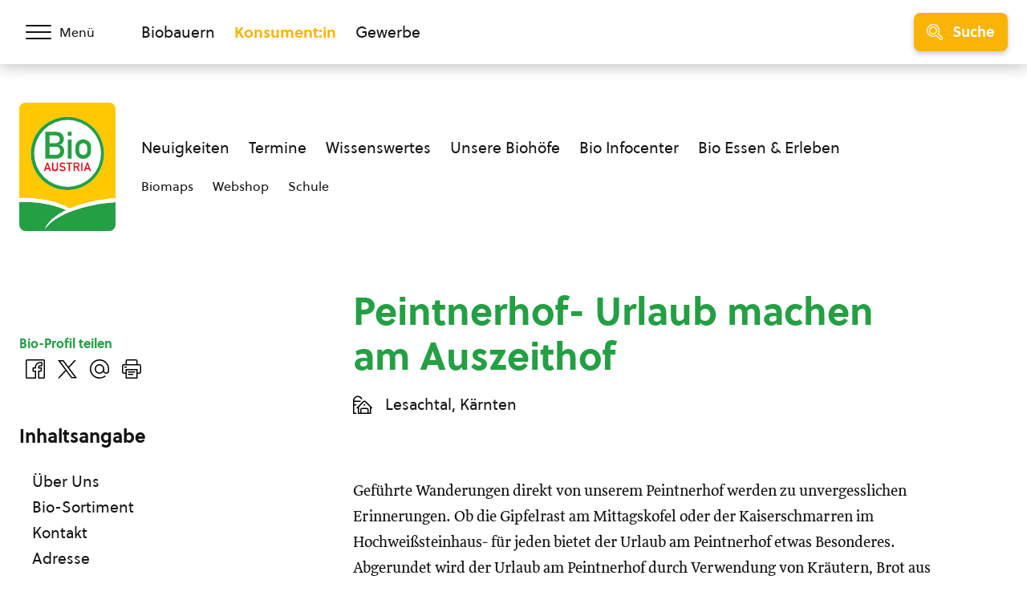

--- FILE ---
content_type: text/html; charset=UTF-8
request_url: https://staging.bio-austria.at/biobauer/biohof-peintner/
body_size: 17841
content:
<!DOCTYPE html>
<html class="no-js" lang="de-DE">
<head>
    <meta charset="UTF-8">
    <meta name="viewport" content="width=device-width, initial-scale=1, maximum-scale=1" >
    <link rel="profile" href="https://gmpg.org/xfn/11">
    <title>Peintnerhof- Urlaub machen am Auszeithof &#8211; BIO AUSTRIA</title>
<meta name='robots' content='noindex, nofollow' />
	<style>img:is([sizes="auto" i], [sizes^="auto," i]) { contain-intrinsic-size: 3000px 1500px }</style>
	<link rel="preload" href="https://staging.bio-austria.at/app/themes/bioaustria/dist/fonts/Soleil-Regular.woff2" as="font" type="font/woff2" crossorigin>
<link rel="alternate" type="application/rss+xml" title="BIO AUSTRIA &raquo; Feed" href="https://staging.bio-austria.at/feed/" />
<link rel="alternate" type="text/calendar" title="BIO AUSTRIA &raquo; iCal Feed" href="https://staging.bio-austria.at/events/?ical=1" />
<link rel="icon" href="/app/themes/bioaustria/dist/favicon/favicon.ico" sizes="any"><link rel="icon" href="/app/themes/bioaustria/dist/favicon/icon.svg" type="image/svg+xml"><link rel="apple-touch-icon" href="/app/themes/bioaustria/dist/favicon/apple-touch-icon.png"><link rel="manifest" href="/app/themes/bioaustria/dist/favicon/manifest.json" crossOrigin="use-credentials"><style id='safe-svg-svg-icon-style-inline-css' type='text/css'>
.safe-svg-cover{text-align:center}.safe-svg-cover .safe-svg-inside{display:inline-block;max-width:100%}.safe-svg-cover svg{fill:currentColor;height:100%;max-height:100%;max-width:100%;width:100%}

</style>
<link data-minify="1" rel='stylesheet' id='eeb-css-frontend-css' href='https://staging.bio-austria.at/app/cache/min/1/app/plugins/email-encoder-bundle/assets/css/style.css?ver=1768227975' type='text/css' media='all' />
<link rel='stylesheet' id='search-filter-plugin-styles-css' href='https://staging.bio-austria.at/app/plugins/search-filter-pro/public/assets/css/search-filter.min.css?ver=2.5.21' type='text/css' media='all' />
<link data-minify="1" rel='stylesheet' id='wp-members-css' href='https://staging.bio-austria.at/app/cache/min/1/app/plugins/wp-members/assets/css/forms/generic-no-float.css?ver=1762879411' type='text/css' media='all' />
<link data-minify="1" rel='stylesheet' id='woda-main-css' href='https://staging.bio-austria.at/app/cache/min/1/app/themes/bioaustria/dist/css/main-BB1f63xB.css?ver=1768227975' type='text/css' media='all' />
<link data-minify="1" rel='stylesheet' id='woda-print-css' href='https://staging.bio-austria.at/app/cache/min/1/app/themes/bioaustria/dist/css/print-DRNN1xWj.css?ver=1762879411' type='text/css' media='all' />
<style id='rocket-lazyload-inline-css' type='text/css'>
.rll-youtube-player{position:relative;padding-bottom:56.23%;height:0;overflow:hidden;max-width:100%;}.rll-youtube-player:focus-within{outline: 2px solid currentColor;outline-offset: 5px;}.rll-youtube-player iframe{position:absolute;top:0;left:0;width:100%;height:100%;z-index:100;background:0 0}.rll-youtube-player img{bottom:0;display:block;left:0;margin:auto;max-width:100%;width:100%;position:absolute;right:0;top:0;border:none;height:auto;-webkit-transition:.4s all;-moz-transition:.4s all;transition:.4s all}.rll-youtube-player img:hover{-webkit-filter:brightness(75%)}.rll-youtube-player .play{height:100%;width:100%;left:0;top:0;position:absolute;background:url(https://staging.bio-austria.at/app/plugins/wp-rocket/assets/img/youtube.png) no-repeat center;background-color: transparent !important;cursor:pointer;border:none;}.wp-embed-responsive .wp-has-aspect-ratio .rll-youtube-player{position:absolute;padding-bottom:0;width:100%;height:100%;top:0;bottom:0;left:0;right:0}
</style>
<script type="text/javascript" src="https://staging.bio-austria.at/wp/wp-includes/js/jquery/jquery.js?ver=3.7.1" id="jquery-core-js"></script>
<script type="text/javascript" src="https://staging.bio-austria.at/wp/wp-includes/js/jquery/jquery-migrate.js?ver=3.4.1" id="jquery-migrate-js"></script>
<script type="text/javascript" src="https://staging.bio-austria.at/app/plugins/email-encoder-bundle/assets/js/custom.js?ver=2c542c9989f589cd5318f5cef6a9ecd7" id="eeb-js-frontend-js"></script>
<script type="text/javascript" id="search-filter-plugin-build-js-extra">
/* <![CDATA[ */
var SF_LDATA = {"ajax_url":"https:\/\/staging.bio-austria.at\/wp\/wp-admin\/admin-ajax.php","home_url":"https:\/\/staging.bio-austria.at\/","extensions":[]};
/* ]]> */
</script>
<script type="text/javascript" src="https://staging.bio-austria.at/app/plugins/search-filter-pro/public/assets/js/search-filter-build.min.js?ver=2.5.21" id="search-filter-plugin-build-js"></script>
<script type="text/javascript" src="https://staging.bio-austria.at/app/plugins/search-filter-pro/public/assets/js/chosen.jquery.min.js?ver=2.5.21" id="search-filter-plugin-chosen-js"></script>
<link rel="https://api.w.org/" href="https://staging.bio-austria.at/wp-json/" /><link rel="alternate" title="JSON" type="application/json" href="https://staging.bio-austria.at/wp-json/wp/v2/acm_profile/148512" /><link rel="EditURI" type="application/rsd+xml" title="RSD" href="https://staging.bio-austria.at/wp/xmlrpc.php?rsd" />
<meta name="generator" content="WordPress 6.7.4" />
<link rel="canonical" href="https://staging.bio-austria.at/biobauer/biohof-peintner/" />
<link rel='shortlink' href='https://staging.bio-austria.at/?p=148512' />
<link rel="alternate" title="oEmbed (JSON)" type="application/json+oembed" href="https://staging.bio-austria.at/wp-json/oembed/1.0/embed?url=https%3A%2F%2Fstaging.bio-austria.at%2Fbiobauer%2Fbiohof-peintner%2F" />
<link rel="alternate" title="oEmbed (XML)" type="text/xml+oembed" href="https://staging.bio-austria.at/wp-json/oembed/1.0/embed?url=https%3A%2F%2Fstaging.bio-austria.at%2Fbiobauer%2Fbiohof-peintner%2F&#038;format=xml" />
<meta name="tec-api-version" content="v1"><meta name="tec-api-origin" content="https://staging.bio-austria.at"><link rel="alternate" href="https://staging.bio-austria.at/wp-json/tribe/events/v1/" /><style>@font-face{font-family:'Arsilon';src:url("https://staging.bio-austria.at/app/themes/bioaustria/dist/fonts/Arsilon.woff2")format("woff2"),url("https://staging.bio-austria.at/app/themes/bioaustria/dist/fonts/Arsilon.woff")format("woff");font-weight:400;font-display:swap;}
@font-face{font-family:'Sirba';src:url("https://staging.bio-austria.at/app/themes/bioaustria/dist/fonts/Sirba-Black.woff2")format("woff2"),url("https://staging.bio-austria.at/app/themes/bioaustria/dist/fonts/Sirba-Black.woff")format("woff");font-weight:900;font-display:swap;}
@font-face{font-family:'Sirba';src:url("https://staging.bio-austria.at/app/themes/bioaustria/dist/fonts/Sirba-Bold.woff2")format("woff2"),url("https://staging.bio-austria.at/app/themes/bioaustria/dist/fonts/Sirba-Bold.woff")format("woff");font-weight:700;font-display:swap;}
@font-face{font-family:'Sirba';src:url("https://staging.bio-austria.at/app/themes/bioaustria/dist/fonts/Sirba-Italic.woff2")format("woff2"),url("https://staging.bio-austria.at/app/themes/bioaustria/dist/fonts/Sirba-Italic.woff")format("woff");font-weight:400;font-style:italic;font-display:swap;}
@font-face{font-family:'Sirba';src:url("https://staging.bio-austria.at/app/themes/bioaustria/dist/fonts/Sirba-Regular.woff2")format("woff2"),url("https://staging.bio-austria.at/app/themes/bioaustria/dist/fonts/Sirba-Regular.woff")format("woff");font-weight:400;font-display:swap;}
@font-face{font-family:'Soleil';src:url("https://staging.bio-austria.at/app/themes/bioaustria/dist/fonts/Soleil-Bold.woff2")format("woff2"),url("https://staging.bio-austria.at/app/themes/bioaustria/dist/fonts/Soleil-Bold.woff")format("woff");font-weight:700;font-display:swap;}
@font-face{font-family:'Soleil';src:url("https://staging.bio-austria.at/app/themes/bioaustria/dist/fonts/Soleil-Extrabold.woff2")format("woff2"),url("https://staging.bio-austria.at/app/themes/bioaustria/dist/fonts/Soleil-Extrabold.woff")format("woff");font-weight:800;font-display:swap;}
@font-face{font-family:'Soleil';src:url("https://staging.bio-austria.at/app/themes/bioaustria/dist/fonts/Soleil-Italic.woff2")format("woff2"),url("https://staging.bio-austria.at/app/themes/bioaustria/dist/fonts/Soleil-Italic.woff")format("woff");font-weight:400;font-style:italic;font-display:swap;}
@font-face{font-family:'Soleil';src:url("https://staging.bio-austria.at/app/themes/bioaustria/dist/fonts/Soleil-Regular.woff2")format("woff2"),url("https://staging.bio-austria.at/app/themes/bioaustria/dist/fonts/Soleil-Regular.woff")format("woff");font-weight:400;font-display:swap;}
@font-face{font-family:'lg';src:url("https://staging.bio-austria.at/app/themes/bioaustria/dist/fonts/lg.woff")format("woff"),url("https://staging.bio-austria.at/app/themes/bioaustria/dist/fonts/lg.ttf")format("truetype");font-weight:400;font-display:swap;}</style><noscript><style id="rocket-lazyload-nojs-css">.rll-youtube-player, [data-lazy-src]{display:none !important;}</style></noscript></head>
<body class="acm_profile-template-default single single-acm_profile postid-148512 wp-embed-responsive tribe-no-js domain-konsument">
    <div id="root">
                        <header class="header">
            <div id="header-main" class="header__top">
                <div class="header__container header__container--top container">
                    <div class="header__left">
                        <div class="header__menu-toggle">
                            <button id="main-menu-toggle" class="menu-toggle menu-toggle--menu" aria-label="Menü öffnen/schließen">
                                <span class="menu-toggle__hamburger">
                                    <span></span>
                                </span>
                                    <span class="menu-toggle__label">
                                    <span>Menü</span>
                                    <span>Schließen</span>
                                </span>
                            </button>
                        </div>
                    </div>
                    <div class="header__mid">
                        <div class="header__split">
                                    <ul  class="nav-menu">
            <li class="">
                <a
                    href="https://staging.bio-austria.at/bio-bauern/"
                    aria-label="Zum Biobauern Bereich wechseln"
                >Biobauern</a>
            </li>
            <li class="current-menu-item">
                <a
                    href="https://staging.bio-austria.at/bio-konsument/"
                    aria-label="Zum Konsument:innen Bereich wechseln"
                >Konsument:in</a>
            </li>
            <li class="">
                <a
                    href="https://staging.bio-austria.at/bio-partner/"
                    aria-label="Zum Bereich für Gewerbe wechseln"
                >Gewerbe</a>
            </li>
        </ul>
                                                            </div>
                    </div>
                    <div class="header__right">
                        <div class="header__search-toggle">
                            <button id="search-toggle" class="menu-toggle menu-toggle--search button button--yellow button--icon button--md">
                                        <i  class="icon button__icon"><svg version="1.1" id="Layer_1" xmlns="http://www.w3.org/2000/svg" x="0" y="0" viewBox="0 0 24 24" xml:space="preserve"><path d="M9.608 15.522a5.92 5.92 0 01-5.914-5.914 5.92 5.92 0 015.914-5.914 5.92 5.92 0 015.914 5.914 5.92 5.92 0 01-5.914 5.914zm0-10.328c-2.434 0-4.414 1.98-4.414 4.414s1.98 4.414 4.414 4.414 4.414-1.98 4.414-4.414-1.98-4.414-4.414-4.414z"/><path d="M21.411 24.006c-.694 0-1.345-.27-1.835-.76l-5.264-5.264a9.553 9.553 0 01-6.706 1.022 9.537 9.537 0 01-6.058-4.165C-1.336 10.396-.068 4.436 4.374 1.552A9.551 9.551 0 019.589.006a9.581 9.581 0 018.07 4.372 9.666 9.666 0 01.319 9.933l5.267 5.265c.49.49.76 1.142.76 1.835 0 .694-.271 1.345-.76 1.835s-1.141.76-1.834.76zm-6.986-7.721c.2 0 .389.078.531.22l5.68 5.68c.207.207.482.321.775.321a1.093 1.093 0 00.774-1.87l-5.648-5.646a.751.751 0 01-.134-.972 8.113 8.113 0 00-.001-8.824A8.049 8.049 0 0011.29 1.68a8.062 8.062 0 00-6.1 1.13C3.378 3.987 2.131 5.803 1.68 7.923s-.051 4.286 1.126 6.099a8.049 8.049 0 005.112 3.514 8.059 8.059 0 006.1-1.13.743.743 0 01.407-.121z"/></svg></i>
                                        <span class="menu-toggle__label">Suche</span>
                            </button>
                        </div>
                                                <span class="header__slogan"><span>Bio,</span>
<span>lebendig,</span>
<span>und voller Vielfalt.</span></span>                                <a  class="logo header__logo header__logo--top" href="https://staging.bio-austria.at/bio-konsument/">
                        <img
                src="https://staging.bio-austria.at/app/themes/bioaustria/dist/images/bio-austria-logo.svg"
                alt="Bio Austria Logo"
                width="60"
                height="80">
                </a>
                            </div>
                </div>
            </div>
            <div class="header__bottom">
                <div class="header__container header__container--bottom container">
                    <div class="header__left">
                                <a  class="logo header__logo header__logo--bottom" href="https://staging.bio-austria.at/bio-konsument/">
                        <img
                src="https://staging.bio-austria.at/app/themes/bioaustria/dist/images/bio-austria-logo.svg"
                alt="Bio Austria Logo"
                width="120"
                height="160">
                </a>
                            </div>
                    <div class="header__mid">
                        <div class="header__nav-wrap">
                            <ul id="menu-konsument-navigation" class="nav-menu nav-menu--primary"><li id="menu-item-87579" class="menu-item menu-item-type-post_type menu-item-object-page menu-item-87579"><a href="https://staging.bio-austria.at/bio-konsument/neuigkeiten/">Neuigkeiten</a></li>
<li id="menu-item-87580" class="menu-item menu-item-type-post_type menu-item-object-page menu-item-87580"><a href="https://staging.bio-austria.at/bio-konsument/termine/">Termine</a></li>
<li id="menu-item-87581" class="menu-item menu-item-type-post_type menu-item-object-page menu-item-87581"><a href="https://staging.bio-austria.at/bio-konsument/was-ist-bio/">Wissenswertes</a></li>
<li id="menu-item-96676" class="menu-item menu-item-type-post_type menu-item-object-page menu-item-96676"><a href="https://staging.bio-austria.at/bio-konsument/unsere-biobaeuerinnen-und-bauern/">Unsere Biohöfe</a></li>
<li id="menu-item-87583" class="menu-item menu-item-type-post_type menu-item-object-page menu-item-87583"><a href="https://staging.bio-austria.at/bio-konsument/bio-infocenter/">Bio Infocenter</a></li>
<li id="menu-item-98165" class="menu-item menu-item-type-post_type menu-item-object-page menu-item-98165"><a href="https://staging.bio-austria.at/bio-konsument/bio-erleben/" title="#">Bio Essen &#038; Erleben</a></li>
</ul><ul id="menu-konsument-navigation-2" class="nav-menu nav-menu--secondary"><li id="menu-item-99418" class="menu-item menu-item-type-custom menu-item-object-custom menu-item-99418"><a href="https://staging.bio-austria.at/biomap/">Biomaps</a></li>
<li id="menu-item-99419" class="menu-item menu-item-type-custom menu-item-object-custom menu-item-99419"><a href="https://shop.bio-austria.at/">Webshop</a></li>
<li id="menu-item-138835" class="menu-item menu-item-type-custom menu-item-object-custom menu-item-138835"><a href="https://staging.bio-austria.at/bio-konsument/bio-infocenter/schule/">Schule</a></li>
</ul>                        </div>
                    </div>
                    <div class="header__right"></div>
                </div>
            </div>
        </header>
                        <div id="search-bar" class="search-bar">
            <div class="search-bar__container">
                <div class="search-bar__form">
                            <div  class="search-form">
            <form role="search" method="get" class="search-form__form" action="https://staging.bio-austria.at/suche/">
                <label>
                    <span class="screen-reader-text">Suche</span>
                    <input type="search" class="search-field" placeholder="Neuigkeiten, Termine, &nbsp;…" value="" name="_sf_s">
                            <i  class="icon"><svg version="1.1" id="Layer_1" xmlns="http://www.w3.org/2000/svg" x="0" y="0" viewBox="0 0 24 24" xml:space="preserve"><path d="M9.608 15.522a5.92 5.92 0 01-5.914-5.914 5.92 5.92 0 015.914-5.914 5.92 5.92 0 015.914 5.914 5.92 5.92 0 01-5.914 5.914zm0-10.328c-2.434 0-4.414 1.98-4.414 4.414s1.98 4.414 4.414 4.414 4.414-1.98 4.414-4.414-1.98-4.414-4.414-4.414z"/><path d="M21.411 24.006c-.694 0-1.345-.27-1.835-.76l-5.264-5.264a9.553 9.553 0 01-6.706 1.022 9.537 9.537 0 01-6.058-4.165C-1.336 10.396-.068 4.436 4.374 1.552A9.551 9.551 0 019.589.006a9.581 9.581 0 018.07 4.372 9.666 9.666 0 01.319 9.933l5.267 5.265c.49.49.76 1.142.76 1.835 0 .694-.271 1.345-.76 1.835s-1.141.76-1.834.76zm-6.986-7.721c.2 0 .389.078.531.22l5.68 5.68c.207.207.482.321.775.321a1.093 1.093 0 00.774-1.87l-5.648-5.646a.751.751 0 01-.134-.972 8.113 8.113 0 00-.001-8.824A8.049 8.049 0 0011.29 1.68a8.062 8.062 0 00-6.1 1.13C3.378 3.987 2.131 5.803 1.68 7.923s-.051 4.286 1.126 6.099a8.049 8.049 0 005.112 3.514 8.059 8.059 0 006.1-1.13.743.743 0 01.407-.121z"/></svg></i>
                        </label>
                <did style="display:none;">
                    <input type="hidden" value="konsument" name="d">
                </did>
                <input type="submit" class="search-submit" value="Finden">
            </form>
        </div>
                            <button class="search-bar__close" data-se-toggle>        <i  class="icon"><svg xmlns="http://www.w3.org/2000/svg" viewBox="0 0 24 24"><path d="M14.3 12.179a.25.25 0 010-.354l9.263-9.262A1.5 1.5 0 0021.439.442L12.177 9.7a.25.25 0 01-.354 0L2.561.442A1.5 1.5 0 00.439 2.563L9.7 11.825a.25.25 0 010 .354L.439 21.442a1.5 1.5 0 002.122 2.121l9.262-9.263a.25.25 0 01.354 0l9.262 9.263a1.5 1.5 0 002.122-2.121z"/></svg></i>
        </button>
                </div>
            </div>
        </div>
                        <div id="mobile-menu" class="mobile-menu">
            <div class="mobile-menu__domain-menu">
                        <ul  class="nav-menu nav-menu--nowrap">
            <li class="">
                <a
                    href="https://staging.bio-austria.at/bio-bauern/"
                    aria-label="Zum Biobauern Bereich wechseln"
                >Biobauern</a>
            </li>
            <li class="current-menu-item">
                <a
                    href="https://staging.bio-austria.at/bio-konsument/"
                    aria-label="Zum Konsument:innen Bereich wechseln"
                >Konsument:in</a>
            </li>
            <li class="">
                <a
                    href="https://staging.bio-austria.at/bio-partner/"
                    aria-label="Zum Bereich für Gewerbe wechseln"
                >Gewerbe</a>
            </li>
        </ul>
                    </div>
            <div class="mobile-menu__scroll-container">
                <div class="mobile-menu__top">
                            <a  class="logo mobile-menu__logo" href="https://staging.bio-austria.at/bio-konsument/">
                        <img
                src="https://staging.bio-austria.at/app/themes/bioaustria/dist/images/bio-austria-logo.svg"
                alt="Bio Austria Logo"
                width="120"
                height="160">
                </a>
                            <div class="mobile-menu__search">
                                <div  class="search-form">
            <form role="search" method="get" class="search-form__form" action="https://staging.bio-austria.at/suche/">
                <label>
                    <span class="screen-reader-text">Suche</span>
                    <input type="search" class="search-field" placeholder="Neuigkeiten, Termine, &nbsp;…" value="" name="_sf_s">
                            <i  class="icon"><svg version="1.1" id="Layer_1" xmlns="http://www.w3.org/2000/svg" x="0" y="0" viewBox="0 0 24 24" xml:space="preserve"><path d="M9.608 15.522a5.92 5.92 0 01-5.914-5.914 5.92 5.92 0 015.914-5.914 5.92 5.92 0 015.914 5.914 5.92 5.92 0 01-5.914 5.914zm0-10.328c-2.434 0-4.414 1.98-4.414 4.414s1.98 4.414 4.414 4.414 4.414-1.98 4.414-4.414-1.98-4.414-4.414-4.414z"/><path d="M21.411 24.006c-.694 0-1.345-.27-1.835-.76l-5.264-5.264a9.553 9.553 0 01-6.706 1.022 9.537 9.537 0 01-6.058-4.165C-1.336 10.396-.068 4.436 4.374 1.552A9.551 9.551 0 019.589.006a9.581 9.581 0 018.07 4.372 9.666 9.666 0 01.319 9.933l5.267 5.265c.49.49.76 1.142.76 1.835 0 .694-.271 1.345-.76 1.835s-1.141.76-1.834.76zm-6.986-7.721c.2 0 .389.078.531.22l5.68 5.68c.207.207.482.321.775.321a1.093 1.093 0 00.774-1.87l-5.648-5.646a.751.751 0 01-.134-.972 8.113 8.113 0 00-.001-8.824A8.049 8.049 0 0011.29 1.68a8.062 8.062 0 00-6.1 1.13C3.378 3.987 2.131 5.803 1.68 7.923s-.051 4.286 1.126 6.099a8.049 8.049 0 005.112 3.514 8.059 8.059 0 006.1-1.13.743.743 0 01.407-.121z"/></svg></i>
                        </label>
                <did style="display:none;">
                    <input type="hidden" value="konsument" name="d">
                </did>
                <input type="submit" class="search-submit" value="Finden">
            </form>
        </div>
                            </div>
                    <div></div>
                </div>
                <div class="mobile-menu__menu-wrap">
                    <div class="mobile-menu__menu">
                                                <ul id="menu-konsument-hauptmenue" class="nav-menu nav-menu--main"><li id="menu-item-87164" class="menu-item menu-item-type-custom menu-item-object-custom menu-item-has-children menu-item-87164"><a href="#">Aktuelles</a>
<ul class="sub-menu">
	<li id="menu-item-96270" class="menu-item menu-item-type-post_type menu-item-object-page menu-item-96270"><a href="https://staging.bio-austria.at/bio-konsument/neuigkeiten/">Neuigkeiten</a></li>
	<li id="menu-item-96271" class="menu-item menu-item-type-post_type menu-item-object-page menu-item-96271"><a href="https://staging.bio-austria.at/bio-konsument/termine/">Termine</a></li>
</ul>
</li>
<li id="menu-item-96276" class="menu-item menu-item-type-post_type menu-item-object-page menu-item-has-children menu-item-96276"><a href="https://staging.bio-austria.at/bio-konsument/was-ist-bio/">Wissenswertes zu Bio</a>
<ul class="sub-menu">
	<li id="menu-item-96279" class="menu-item menu-item-type-post_type menu-item-object-page menu-item-96279"><a href="https://staging.bio-austria.at/bio-konsument/was-ist-bio/was-bedeutet-bio/">Was ist Bio?</a></li>
	<li id="menu-item-87175" class="menu-item menu-item-type-post_type menu-item-object-page menu-item-87175"><a href="https://staging.bio-austria.at/bio-konsument/was-ist-bio/bio-einfach-verstehen/">Bio einfach verstehen?</a></li>
	<li id="menu-item-96281" class="menu-item menu-item-type-post_type menu-item-object-page menu-item-96281"><a href="https://staging.bio-austria.at/bio-konsument/was-ist-bio/wir-schauen-aufs-ganze/">Wir schauen aufs Ganze</a></li>
	<li id="menu-item-87195" class="menu-item menu-item-type-post_type menu-item-object-page menu-item-87195"><a href="https://staging.bio-austria.at/bio-konsument/was-ist-bio/faq/">FAQ</a></li>
</ul>
</li>
<li id="menu-item-96316" class="menu-item menu-item-type-post_type menu-item-object-page menu-item-has-children menu-item-96316"><a href="https://staging.bio-austria.at/bio-konsument/unsere-biobaeuerinnen-und-bauern/">Unsere Biobäuerinnen und -bauern</a>
<ul class="sub-menu">
	<li id="menu-item-96326" class="menu-item menu-item-type-post_type menu-item-object-page menu-item-96326"><a href="https://staging.bio-austria.at/bio-konsument/unsere-biobaeuerinnen-und-bauern/auszeichnungen/">Auszeichnungen</a></li>
	<li id="menu-item-87200" class="menu-item menu-item-type-post_type menu-item-object-page menu-item-87200"><a href="https://staging.bio-austria.at/bio-konsument/unsere-biobaeuerinnen-und-bauern/schaubauernhoefe/">Schau zum Biobauernhof</a></li>
	<li id="menu-item-87201" class="menu-item menu-item-type-post_type menu-item-object-page menu-item-87201"><a href="https://staging.bio-austria.at/bio-konsument/unsere-biobaeuerinnen-und-bauern/info-bio-baeuerinnen/">Info Bio-Bäuerinnen</a></li>
	<li id="menu-item-87185" class="menu-item menu-item-type-custom menu-item-object-custom menu-item-87185"><a href="https://staging.bio-austria.at/bio-konsument/bauernprofile/">Unsere <span class="small-caps">BIO AUSTRIA</span> Betriebe</a></li>
</ul>
</li>
<li id="menu-item-87184" class="menu-item menu-item-type-post_type menu-item-object-page menu-item-has-children menu-item-87184"><a href="https://staging.bio-austria.at/bio-konsument/bio-infocenter/">Bio-Infocenter</a>
<ul class="sub-menu">
	<li id="menu-item-87197" class="menu-item menu-item-type-post_type menu-item-object-page menu-item-87197"><a href="https://staging.bio-austria.at/bio-konsument/downloadcenter/">Downloadcenter</a></li>
	<li id="menu-item-87203" class="menu-item menu-item-type-post_type menu-item-object-page menu-item-87203"><a href="https://staging.bio-austria.at/bio-konsument/biolife/">BioLife</a></li>
	<li id="menu-item-96368" class="menu-item menu-item-type-custom menu-item-object-custom menu-item-96368"><a href="https://staging.bio-austria.at/bio-konsument/bio-infocenter/#biolife-einkaufsfuehrer-broschueren">Einkaufsführer, Broschüren</a></li>
	<li id="menu-item-87177" class="menu-item menu-item-type-custom menu-item-object-custom menu-item-87177"><a href="https://staging.bio-austria.at/biomap/">Biomaps</a></li>
	<li id="menu-item-98668" class="menu-item menu-item-type-custom menu-item-object-custom menu-item-98668"><a href="https://staging.bio-austria.at/bio-konsument/bio-infocenter/#bio-produkte-produktkarten-lebensmittel-der-woche">Bio-Produkte</a></li>
	<li id="menu-item-98669" class="menu-item menu-item-type-custom menu-item-object-custom menu-item-98669"><a href="https://staging.bio-austria.at/bio-konsument/bio-infocenter/#bio-rezepte-rezept-einsenden">Bio-Rezepte</a></li>
	<li id="menu-item-96370" class="menu-item menu-item-type-custom menu-item-object-custom menu-item-96370"><a href="https://staging.bio-austria.at/bio-konsument/downloadcenter/?_sft_k_downloadtyp=filme">Filme</a></li>
	<li id="menu-item-148174" class="menu-item menu-item-type-custom menu-item-object-custom menu-item-148174"><a href="https://staging.bio-austria.at/bio-konsument/was-ist-bio/bio-einfach-verstehen/#bio-austria-podcast-lets-talk-about-bio">Podcast Let´s talk about Bio</a></li>
	<li id="menu-item-139343" class="menu-item menu-item-type-post_type menu-item-object-page menu-item-139343"><a href="https://staging.bio-austria.at/bio-konsument/bio-infocenter/schule/">Bio für Kinder und Schulen</a></li>
</ul>
</li>
<li id="menu-item-98164" class="menu-item menu-item-type-post_type menu-item-object-page menu-item-has-children menu-item-98164"><a href="https://staging.bio-austria.at/bio-konsument/bio-erleben/" title="#">Bio Essen &#038; Erleben</a>
<ul class="sub-menu">
	<li id="menu-item-151945" class="menu-item menu-item-type-custom menu-item-object-custom menu-item-151945"><a href="https://staging.bio-austria.at/bio-konsument/bio-erleben/#bio-urlaub">Bio-Urlaub</a></li>
	<li id="menu-item-151942" class="menu-item menu-item-type-custom menu-item-object-custom menu-item-151942"><a href="https://staging.bio-austria.at/bio-konsument/bio-erleben/#bio-freizeit">Bio-Freizeit</a></li>
	<li id="menu-item-134777" class="menu-item menu-item-type-custom menu-item-object-custom menu-item-134777"><a href="https://staging.bio-austria.at/bio-konsument/bio-erleben/#urlaub-am-biobauernhof">Urlaub am Biobauernhof</a></li>
	<li id="menu-item-151946" class="menu-item menu-item-type-custom menu-item-object-custom menu-item-151946"><a href="https://staging.bio-austria.at/bio-konsument/bio-erleben/#bio-gastronomie">Bio-Gastronomie</a></li>
	<li id="menu-item-87187" class="menu-item menu-item-type-post_type menu-item-object-page menu-item-87187"><a href="https://staging.bio-austria.at/bio-konsument/bio-erleben/bio-gastro-trophy/">BIO GASTRO TROPHY</a></li>
</ul>
</li>
<li id="menu-item-87233" class="menu-item menu-item-type-custom menu-item-object-custom menu-item-has-children menu-item-87233"><a href="https://staging.bio-austria.at/bio-austria/"><span class="small-caps">BIO AUSTRIA</span></a>
<ul class="sub-menu">
	<li id="menu-item-99624" class="menu-item menu-item-type-post_type menu-item-object-page menu-item-99624"><a href="https://staging.bio-austria.at/links-fuer-konsumenten/">Linksammlung für Konsumenten</a></li>
	<li id="menu-item-87262" class="neu menu-item menu-item-type-post_type menu-item-object-page menu-item-87262"><a href="https://staging.bio-austria.at/fotogalerie-konsumenten/">Fotogalerie</a></li>
	<li id="menu-item-87204" class="menu-item menu-item-type-post_type menu-item-object-page menu-item-87204"><a href="https://staging.bio-austria.at/bio-konsument/kontakt/">Kontakt</a></li>
	<li id="menu-item-87264" class="menu-item menu-item-type-post_type menu-item-object-page menu-item-87264"><a href="https://staging.bio-austria.at/newsletter/">Newsletter Anmeldung</a></li>
</ul>
</li>
</ul>                    </div>
                </div>
            </div>
        </div>
        <main id="site-content" role="main">
    <script type="application/ld+json">{
    "@context": "https://schema.org",
    "@type": "LocalBusiness",
    "name": "Peintnerhof- Urlaub machen am Auszeithof",
    "description": "Geführte Wanderungen direkt von unserem Peintnerhof werden zu unvergesslichen Erinnerungen. Ob die Gipfelrast am Mittagskofel oder der Kaiserschmarren im Hochweißsteinhaus- für jeden bietet der ...",
    "url": "https://staging.bio-austria.at/biobauer/biohof-peintner/",
    "address": {
        "@type": "PostalAddress",
        "streetAddress": "Liesing - Niedergail 3",
        "postalCode": "9653",
        "addressLocality": "Lesachtal",
        "addressRegion": "Kärnten",
        "addressCountry": "AT"
    },
    "telephone": "+43 4716 273",
    "email": "peintnerhof@auszeithof.com",
    "sameAs": [
        "http://www.peintnerhof.at/"
    ],
    "additionalType": [
        "https://schema.org/Store",
        "https://schema.org/FoodEstablishment"
    ],
    "knowsAbout": "Organic Agriculture"
}</script>        <div class="container container--sidebar-content">
            <article id="cs-ueber-uns" class="block-content content content--offset article toc-container">
                        <header  class="single-header content__header single-header--acm_profile single-header--no-image">
            <div class="single-header__content">
                <h1 class="single-header__title">Peintnerhof- Urlaub machen am Auszeithof</h1>
                <span class="single-header__sub">        <ul  class="inline-list inline-list--gap-lg">
            <li>        <div  class="icon-text icon-text--lg">
            <i class="icon-text__icon"><svg version="1.1" id="Regular" xmlns="http://www.w3.org/2000/svg" x="0" y="0" viewBox="0 0 24 24" xml:space="preserve"><path d="M.749 24.003a.75.75 0 01-.75-.75V7.503a6.04 6.04 0 013.367-5.387 5.932 5.932 0 012.625-.609 6.045 6.045 0 015.401 3.366.75.75 0 01-1.347.658 4.536 4.536 0 00-4.052-2.524c-.686 0-1.348.154-1.968.456a4.531 4.531 0 00-2.526 4.04h7.5a.75.75 0 010 1.5h-7.5v3h2.25a.75.75 0 010 1.5h-2.25v9h2.25a.75.75 0 010 1.5h-3z"/><path d="M6.749 24.003a.75.75 0 01-.75-.75v-6.439l-.22.22a.744.744 0 01-1.06 0 .752.752 0 010-1.061l7.939-7.939c.424-.425.99-.659 1.591-.659s1.166.234 1.591.658l7.94 7.94a.752.752 0 01-.53 1.281.743.743 0 01-.53-.22l-.22-.22v6.439a.75.75 0 01-.75.75H6.749zm14.25-1.5v-7.189l-6.219-6.22c-.142-.141-.33-.219-.531-.219s-.389.078-.531.219l-6.219 6.219v7.189h1.5v-3.75a2.252 2.252 0 012.25-2.25h6a2.252 2.252 0 012.25 2.25v3.75h1.5zm-3 0v-3.75a.75.75 0 00-.75-.75h-6a.75.75 0 00-.75.75v3.75h7.5z"/><path d="M14.249 13.878a.796.796 0 01-.13-.011 1.126 1.126 0 01-.983-.983.698.698 0 010-.26c.06-.513.47-.923.983-.983a.717.717 0 01.262 0c.513.06.922.47.982.983a.698.698 0 010 .26c-.061.513-.47.923-.983.983a.798.798 0 01-.131.011z"/></svg></i>
            <span class="icon-text__text">Lesachtal, Kärnten</span>        </div>
        </li>        </ul>
        </span>            </div>
                        <div class="farmer-header"><p>Geführte Wanderungen direkt von unserem Peintnerhof werden zu unvergesslichen Erinnerungen. Ob die Gipfelrast am Mittagskofel oder der Kaiserschmarren im Hochweißsteinhaus- für jeden bietet der Urlaub am Peintnerhof etwas Besonderes. Abgerundet wird der Urlaub am Peintnerhof durch Verwendung von Kräutern, Brot aus Natursauerteig oder der Urforelle aus der eigenen Landwirtschaft. Die gemütlichen Appartments im Holzblockhaus sind top ausgetsattet und bieten jeden Komfort.</p>
<div class="farmer-header__profile-pic"><img src="https://staging.bio-austria.at/app/uploads/acm-media/AA080E03-193D-417D-B9D3-84C7AB216632-thumbnail.jpeg" alt="" width="640" height="525"></div><figcaption class="farmer-header__copyright">© @ Heiko-Stuckmann/pixelio.de</figcaption></div>        </header>
        <section class="content__section content__section--farmer-products" id="cs-sortiment">
            <h2>Bio-Sortiment</h2>
                    <ul class="product-list inline-list inline-list--divider inline-list--lg inline-list--green inline-list--float">
            <li>Lammfleisch</li><li>Wollprodukte</li>        </ul>
                <dl class="product-list product-list--details hidden-force">
                            <dt>Lammfleisch</dt>
                <dd>
                    <ul class="inline-list inline-list--divider inline-list--green">
                        <li>Lammfleisch <span>(Schlachtintervalle: Herbst, Ostern, Frühjahr)</span></li><li>Lammhälften</li>                    </ul>
                </dd>
                            <dt>Wollprodukte</dt>
                <dd>
                    <ul class="inline-list inline-list--divider inline-list--green">
                        <li>Schafwolldecken</li><li>Schafwollteppiche</li>                    </ul>
                </dd>
                    </dl>
                    <div>
                <button  id="toggle-product-details-on" class="button button--icon button--sm" target="_blank" data-toggle-content=".product-list, [data-toggle-content-product-details]" data-toggle-content-product-details="" rel="nofollow noopener nofollow">            <i class="button__icon"><svg version="1.1" id="Layer_1" xmlns="http://www.w3.org/2000/svg" x="0" y="0" viewBox="0 0 24 24" xml:space="preserve"><path d="M7.5 5.25a.75.75 0 010-1.5h2.25a.75.75 0 010 1.5H7.5zM8.25 9a.75.75 0 010-1.5h6a.75.75 0 010 1.5h-6zm0 3.75a.75.75 0 010-1.5h6a.75.75 0 010 1.5h-6zm0 3.75a.75.75 0 010-1.5h6a.75.75 0 010 1.5h-6zm0 3.75a.75.75 0 010-1.5h3a.75.75 0 010 1.5h-3z"/><path d="M1.5 24a.75.75 0 01-.287-1.442c1.388-.578 2.537-1.264 2.537-3.808v-15A3.754 3.754 0 017.5 0H21a2.252 2.252 0 012.25 2.25V6.5c0 .965-.785 1.75-1.75 1.75h-2.75v10.5A5.256 5.256 0 0113.5 24h-12zm12-1.5a3.754 3.754 0 003.75-3.75V2.25c0-.259.044-.511.129-.75H7.5a2.252 2.252 0 00-2.25 2.25v15c0 1.604-.402 2.841-1.224 3.75H13.5zm8-15.75a.25.25 0 00.25-.25V2.25A.75.75 0 0021 1.5h-1.5a.75.75 0 00-.75.75v4.5h2.75z"/></svg></i>
            <span class="button__text">Details anzeigen</span>
        </button><button  class="button button--icon button--sm hidden-force" target="_blank" data-toggle-content=".product-list, [data-toggle-content-product-details]" data-toggle-content-product-details="" rel="nofollow noopener nofollow">            <i class="button__icon"><svg version="1.1" id="Layer_1" xmlns="http://www.w3.org/2000/svg" x="0" y="0" viewBox="0 0 24 24" xml:space="preserve"><path d="M7.5 5.25a.75.75 0 010-1.5h2.25a.75.75 0 010 1.5H7.5zM8.25 9a.75.75 0 010-1.5h6a.75.75 0 010 1.5h-6zm0 3.75a.75.75 0 010-1.5h6a.75.75 0 010 1.5h-6zm0 3.75a.75.75 0 010-1.5h6a.75.75 0 010 1.5h-6zm0 3.75a.75.75 0 010-1.5h3a.75.75 0 010 1.5h-3z"/><path d="M1.5 24a.75.75 0 01-.287-1.442c1.388-.578 2.537-1.264 2.537-3.808v-15A3.754 3.754 0 017.5 0H21a2.252 2.252 0 012.25 2.25V6.5c0 .965-.785 1.75-1.75 1.75h-2.75v10.5A5.256 5.256 0 0113.5 24h-12zm12-1.5a3.754 3.754 0 003.75-3.75V2.25c0-.259.044-.511.129-.75H7.5a2.252 2.252 0 00-2.25 2.25v15c0 1.604-.402 2.841-1.224 3.75H13.5zm8-15.75a.25.25 0 00.25-.25V2.25A.75.75 0 0021 1.5h-1.5a.75.75 0 00-.75.75v4.5h2.75z"/></svg></i>
            <span class="button__text">Einfache Liste anzeigen</span>
        </button>            </div>
                    </section>
                <section class="content__section content__section--contact" id="cs-kontakt">
            <h2>Kontakt</h2>
                    <ul  class="icon-text-list">
                    <li class="icon-text icon-text--lg">
            <i class="icon-text__icon"><svg version="1.1" id="Layer_1" xmlns="http://www.w3.org/2000/svg" x="0" y="0" viewBox="0 0 24 24" xml:space="preserve"><path d="M18 9.02a2.252 2.252 0 01-2.25-2.25.75.75 0 00-.75-.75H9a.75.75 0 00-.75.75c0 1.24-1.009 2.25-2.25 2.25H2.25A2.253 2.253 0 010 6.77v-.89A5.217 5.217 0 014.111.753a41.444 41.444 0 017.884-.76 41.443 41.443 0 017.893.762A5.219 5.219 0 0124 5.88v.89a2.252 2.252 0 01-2.25 2.25H18zm-3-4.5a2.252 2.252 0 012.25 2.25c0 .414.336.75.75.75h3.75a.75.75 0 00.75-.75v-.89a3.73 3.73 0 00-2.894-3.651l-.035-.006a39.983 39.983 0 00-7.577-.73c-2.522 0-5.068.245-7.567.729l-.035.005A3.732 3.732 0 001.5 5.88v.89c0 .414.336.75.75.75H6a.75.75 0 00.75-.75A2.252 2.252 0 019 4.52h6z"/><path d="M5.653 24.02a3.726 3.726 0 01-2.96-1.447 3.726 3.726 0 01-.761-2.767l.093-.744c.48-3.84 3.266-7.083 6.975-8.157V9.02a.75.75 0 011.5 0v1.576c.402-.05.804-.076 1.199-.076h.605c.394 0 .795.025 1.195.075V9.02a.75.75 0 011.501 0v1.883c3.71 1.073 6.498 4.315 6.979 8.155l.093.744a3.753 3.753 0 01-3.718 4.217l-12.701.001zm6.046-12a8.263 8.263 0 00-8.186 7.227l-.093.744a2.237 2.237 0 00.457 1.66 2.235 2.235 0 001.776.868h12.7a2.253 2.253 0 002.231-2.532l-.093-.745a8.263 8.263 0 00-8.186-7.224h-.606z"/><path d="M12 21.02c-2.068 0-3.75-1.682-3.75-3.75s1.682-3.75 3.75-3.75 3.75 1.682 3.75 3.75-1.682 3.75-3.75 3.75zm0-6c-1.241 0-2.25 1.009-2.25 2.25s1.009 2.25 2.25 2.25 2.25-1.009 2.25-2.25-1.009-2.25-2.25-2.25z"/></svg></i><span id="eeb-26335-916670"></span><script type="text/javascript">(function() {var ml="lnAf7F6thxasrD42_3%1BeiCoc0E-",mi="BAG:B?J8<E3BA=B??7E0BA2B?D>A>4C6?4AB??B?JI0:;;BA=B??I0:;;BA=B??FIH1L7E97@@7E97B??B??BAKB?D>AB?J>4C6B?J?4ABAGB?5:BAK",o="";for(var j=0,l=mi.length;j<l;j++) {o+=ml.charAt(mi.charCodeAt(j)-48);}document.getElementById("eeb-26335-916670").innerHTML = decodeURIComponent(o);}());</script><noscript>*protected email*</noscript>        </li>
                <li class="icon-text icon-text--lg">
            <i class="icon-text__icon"><svg version="1.1" id="Layer_1" xmlns="http://www.w3.org/2000/svg" x="0" y="0" viewBox="0 0 24 24" xml:space="preserve"><path d="M8.251 24a3.754 3.754 0 01-3.75-3.75V3.75A3.754 3.754 0 018.251 0h7.5a3.754 3.754 0 013.75 3.75v16.5a3.754 3.754 0 01-3.75 3.75h-7.5zm-2.25-3.75a2.252 2.252 0 002.25 2.25h7.5a2.252 2.252 0 002.25-2.25v-.75h-12v.75zm12-2.25V3.75a2.252 2.252 0 00-2.25-2.25h-7.5a2.252 2.252 0 00-2.25 2.25V18h12z"/></svg></i><span id="eeb-39389-411483"></span><script type="text/javascript">(function() {var ml="4t_E3flF5D8B0srAec6iah-Cn%12ox",mi="I4GDIK<E>@5I49IKK1@6I4?IK;04B8<0JJJ:<KIKKIK<A6D==I49IKKA6D==I49IKKCALHF1@M1221@M1IKKIKKI43IK;04IK<B8<IK<0JJJ:<KI4GIK7DI43",o="";for(var j=0,l=mi.length;j<l;j++) {o+=ml.charAt(mi.charCodeAt(j)-48);}document.getElementById("eeb-39389-411483").innerHTML = decodeURIComponent(o);}());</script><noscript>*protected email*</noscript>        </li>
                <li class="icon-text icon-text--lg">
            <i class="icon-text__icon"><svg version="1.1" id="Layer_1" xmlns="http://www.w3.org/2000/svg" x="0" y="0" viewBox="0 0 24 24" xml:space="preserve"><path d="M12 23.999a11.92 11.92 0 01-8.484-3.514 11.92 11.92 0 01-3.515-8.484c0-3.205 1.248-6.218 3.514-8.485C5.782 1.25 8.795.001 12 .001s6.218 1.248 8.485 3.514A11.92 11.92 0 0124 12v2.25A3.754 3.754 0 0120.25 18a3.77 3.77 0 01-3.48-2.365A6.009 6.009 0 0112 18c-3.308 0-6-2.692-6-6s2.692-6 6-6 6 2.692 6 6v2.25c0 1.241 1.009 2.25 2.25 2.25s2.25-1.009 2.25-2.25V12c0-2.804-1.092-5.441-3.075-7.424A10.433 10.433 0 0012 1.501a10.431 10.431 0 00-7.424 3.075A10.431 10.431 0 001.501 12a10.43 10.43 0 003.075 7.424 10.428 10.428 0 007.423 3.074c2.257 0 4.494-.746 6.299-2.1a.749.749 0 11.9 1.199A12.049 12.049 0 0112 23.999zM12 7.5c-2.481 0-4.5 2.019-4.5 4.5s2.019 4.5 4.5 4.5 4.5-2.019 4.5-4.5-2.019-4.5-4.5-4.5z"/></svg></i><span id="eeb-232291-560401"></span><script type="text/javascript">(function() {var ml="u0FE2.-tnaeofAlcChpD3%4zsirkm",mi="ED@9E41AJ:<EDCE44L9I>7;ED=B:I878:JA;<EF190HG:I7A;<5?;LE44E41E41?>9HHEDCE44L9I>7;6>I8KE44ED3B:I878:JA;<EF190HG:I7A;<5?;LED@E429ED3",o="";for(var j=0,l=mi.length;j<l;j++) {o+=ml.charAt(mi.charCodeAt(j)-48);}document.getElementById("eeb-232291-560401").innerHTML = decodeURIComponent(o);}());</script><noscript><a href="javascript:;" data-enc-email="crvagareubs[at]nhfmrvgubs.pbz" class="mailto-link" data-wpel-link="ignore"><span id="eeb-430794-684198"></span><script type="text/javascript">(function() {var ml="zi.fm4ephnrc0asuto%",mi="7619@96:8A3B5<=?>061@8A32;A4",o="";for(var j=0,l=mi.length;j<l;j++) {o+=ml.charAt(mi.charCodeAt(j)-48);}document.getElementById("eeb-430794-684198").innerHTML = decodeURIComponent(o);}());</script><noscript>*protected email*</noscript></a></noscript>        </li>
                <li class="icon-text icon-text--lg">
            <i class="icon-text__icon"><svg version="1.1" id="Layer_1" xmlns="http://www.w3.org/2000/svg" x="0" y="0" viewBox="0 0 24 24" xml:space="preserve"><path d="M12 24c-.039 0-.077-.003-.116-.006l-.043-.003a11.88 11.88 0 01-7.045-2.395 11.947 11.947 0 01-2.157-2.097H.75A.749.749 0 11.75 18h22.5a.75.75 0 010 1.5h-1.888a11.952 11.952 0 01-9.151 4.488l-.032.003c-.06.005-.119.009-.179.009zm-3.095-4.5c.824 1.825 1.924 2.932 3 2.993l.228-.002c1.052-.071 2.144-1.178 2.962-2.991h-6.19zm-4.253 0c.328.321.677.621 1.045.896.879.66 1.839 1.17 2.865 1.523-.482-.663-.911-1.472-1.281-2.419H4.652zm12.067 0c-.368.944-.795 1.75-1.276 2.413a10.343 10.343 0 003.902-2.413h-2.626zM.75 6a.75.75 0 010-1.5h1.887A11.955 11.955 0 0111.819.01l.034-.003C11.901.004 11.95 0 12 0c.041 0 .081.003.121.006l.045.003c2.55.029 4.989.857 7.037 2.394A11.987 11.987 0 0121.361 4.5h1.889a.75.75 0 010 1.5H.75zm18.598-1.5a10.38 10.38 0 00-3.909-2.419c.482.663.911 1.472 1.281 2.419h2.628zm-4.253 0c-.824-1.827-1.926-2.934-3.003-2.993l-.222.002c-1.052.07-2.145 1.176-2.964 2.991h6.189zm-7.814 0c.369-.944.796-1.751 1.277-2.413A10.347 10.347 0 004.655 4.5h2.626zM2.953 16.499a.75.75 0 01-.688-.602l-.575-2.876a9.747 9.747 0 01-.19-1.912V8.25a.75.75 0 011.5 0v2.859c0 .542.054 1.086.16 1.618l.021.106.607-1.82a.75.75 0 011.424 0l.607 1.82.021-.106c.106-.532.16-1.076.16-1.618V8.25a.75.75 0 011.5 0v2.859a9.67 9.67 0 01-.19 1.912l-.575 2.875A.752.752 0 016 16.5a.748.748 0 01-.711-.513L4.5 13.622l-.789 2.366A.748.748 0 013 16.5l-.047-.001zm7.5 0a.75.75 0 01-.688-.602l-.575-2.876A9.754 9.754 0 019 11.109V8.25a.75.75 0 011.5 0v2.859c0 .542.054 1.086.16 1.618l.021.106.607-1.82a.75.75 0 011.423 0l.607 1.82.021-.106a8.137 8.137 0 00.16-1.618V8.25a.75.75 0 011.501 0v2.859c0 .641-.063 1.285-.19 1.913l-.575 2.875a.75.75 0 01-.689.602l-.047.001a.748.748 0 01-.711-.513L12 13.622l-.789 2.366a.749.749 0 01-.711.512l-.047-.001zM21 16.5a.748.748 0 01-.711-.513l-.789-2.365-.789 2.366A.749.749 0 0118 16.5l-.044-.001a.75.75 0 01-.69-.602l-.575-2.876a9.8 9.8 0 01-.19-1.912V8.25a.75.75 0 011.499 0v2.859c0 .542.054 1.087.16 1.618l.021.106.607-1.82a.748.748 0 011.422 0l.607 1.82.021-.106A8.14 8.14 0 0021 11.109V8.25a.75.75 0 011.5 0v2.859c0 .641-.063 1.285-.19 1.913l-.575 2.875a.75.75 0 01-.689.602L21 16.5z"/></svg></i><a href="http://www.peintnerhof.at/" class="icon-text__text" target="_blank" rel="noopener noreferrer nofollow">www.peintnerhof.at</a>        </li>
                </ul>
                </section>
        <section class="content__section content__section--address" id="cs-adresse">
            <h2>Adresse</h2>
                    <div  class="icon-text icon-text--lg">
            <i class="icon-text__icon"><svg version="1.1" id="Regular" xmlns="http://www.w3.org/2000/svg" x="0" y="0" viewBox="0 0 24 24" xml:space="preserve"><path d="M.749 24.003a.75.75 0 01-.75-.75V7.503a6.04 6.04 0 013.367-5.387 5.932 5.932 0 012.625-.609 6.045 6.045 0 015.401 3.366.75.75 0 01-1.347.658 4.536 4.536 0 00-4.052-2.524c-.686 0-1.348.154-1.968.456a4.531 4.531 0 00-2.526 4.04h7.5a.75.75 0 010 1.5h-7.5v3h2.25a.75.75 0 010 1.5h-2.25v9h2.25a.75.75 0 010 1.5h-3z"/><path d="M6.749 24.003a.75.75 0 01-.75-.75v-6.439l-.22.22a.744.744 0 01-1.06 0 .752.752 0 010-1.061l7.939-7.939c.424-.425.99-.659 1.591-.659s1.166.234 1.591.658l7.94 7.94a.752.752 0 01-.53 1.281.743.743 0 01-.53-.22l-.22-.22v6.439a.75.75 0 01-.75.75H6.749zm14.25-1.5v-7.189l-6.219-6.22c-.142-.141-.33-.219-.531-.219s-.389.078-.531.219l-6.219 6.219v7.189h1.5v-3.75a2.252 2.252 0 012.25-2.25h6a2.252 2.252 0 012.25 2.25v3.75h1.5zm-3 0v-3.75a.75.75 0 00-.75-.75h-6a.75.75 0 00-.75.75v3.75h7.5z"/><path d="M14.249 13.878a.796.796 0 01-.13-.011 1.126 1.126 0 01-.983-.983.698.698 0 010-.26c.06-.513.47-.923.983-.983a.717.717 0 01.262 0c.513.06.922.47.982.983a.698.698 0 010 .26c-.061.513-.47.923-.983.983a.798.798 0 01-.131.011z"/></svg></i>
            <span class="icon-text__text">        <address  class="address">
                            <span class="address__name">Peintnerhof- Urlaub machen am Auszeithof</span>
                        <span class="address__address">Liesing - Niedergail 3<br>9653 Lesachtal<br>Kärnten</span>
        </address>
        </span>        </div>
                            <div  class="buttons buttons--address">
            <a  class="button button--icon button--sm" href="https://maps.google.com/maps/search/?api=1&amp;query=Peintnerhof-+Urlaub+machen+am+Auszeithof+Liesing+-+Niedergail+3+9653+Lesachtal" target="_blank" rel="nofollow noopener nofollow">            <i class="button__icon"><svg version="1.1" id="Layer_1" xmlns="http://www.w3.org/2000/svg" x="0" y="0" viewBox="0 0 24 24" xml:space="preserve"><path d="M12.25 24a.747.747 0 01-.731-.583c-.28-1.222-1.216-4.618-2.18-5.648a64.968 64.968 0 00-.831-.866C6.395 14.726 4 12.258 4 8.25 4 3.701 7.701 0 12.25 0s8.25 3.701 8.25 8.25c0 4.002-2.39 6.467-4.499 8.641-.291.301-.569.586-.835.871-.968 1.035-1.906 4.433-2.186 5.655a.745.745 0 01-.73.583zm0-22.5A6.758 6.758 0 005.5 8.25c0 3.4 2.076 5.539 4.084 7.608.296.305.579.596.85.886.723.773 1.348 2.293 1.816 3.729.469-1.437 1.096-2.96 1.82-3.735.272-.292.556-.584.844-.882C16.928 13.781 19 11.644 19 8.25a6.758 6.758 0 00-6.75-6.75z"/><path d="M12.25 12c-2.068 0-3.75-1.682-3.75-3.75s1.682-3.75 3.75-3.75S16 6.182 16 8.25 14.318 12 12.25 12zm0-6C11.009 6 10 7.009 10 8.25s1.009 2.25 2.25 2.25 2.25-1.009 2.25-2.25S13.491 6 12.25 6z"/></svg></i>
            <span class="button__text">Auf Google Maps anzeigen</span>
        </a><a  class="button button--icon button--sm" href="https://maps.google.com/maps/dir/?api=1&amp;destination=Peintnerhof-+Urlaub+machen+am+Auszeithof+Liesing+-+Niedergail+3+9653+Lesachtal&amp;travelmode=driving" target="_blank" rel="nofollow noopener nofollow">            <i class="button__icon"><svg version="1.1" id="Layer_1" xmlns="http://www.w3.org/2000/svg" x="0" y="0" viewBox="0 0 24 24" xml:space="preserve"><path d="M5.25 6.375a.717.717 0 01-.131-.012 1.125 1.125 0 01-.982-.982.717.717 0 010-.262c.06-.513.47-.922.982-.982a.717.717 0 01.262 0c.513.06.922.47.982.982a.717.717 0 010 .262c-.06.513-.47.922-.982.982a.717.717 0 01-.131.012z"/><path d="M5.248 13.426a1.486 1.486 0 01-1.18-.576C2.212 10.478 0 7.233 0 5.25 0 2.355 2.355 0 5.25 0s5.25 2.355 5.25 5.25c0 1.98-2.212 5.226-4.068 7.6a1.49 1.49 0 01-1.184.576zM5.25 1.5A3.754 3.754 0 001.5 5.25c0 1.161 1.437 3.719 3.75 6.676C7.563 8.967 9 6.409 9 5.25A3.754 3.754 0 005.25 1.5zm13.5 15.45c-.62 0-1.125-.505-1.125-1.125 0-.573.427-1.048.995-1.115a.796.796 0 01.261 0c.513.06.923.47.983.983a.808.808 0 010 .262c-.06.509-.466.918-.974.982a.745.745 0 01-.14.013z"/><path d="M18.748 24a1.483 1.483 0 01-1.179-.576c-1.856-2.375-4.068-5.62-4.068-7.6 0-2.895 2.355-5.25 5.25-5.25S24 12.929 24 15.824c0 1.979-2.212 5.225-4.068 7.6a1.493 1.493 0 01-1.184.576zm.002-11.926a3.754 3.754 0 00-3.75 3.75c0 1.159 1.437 3.717 3.75 6.676 2.313-2.959 3.75-5.517 3.75-6.676a3.754 3.754 0 00-3.75-3.75zM5.25 19.5a.75.75 0 01-.75-.75v-3a.75.75 0 011.5 0v3a.75.75 0 01-.75.75zm1.5 4.5a2.252 2.252 0 01-2.25-2.25.75.75 0 011.5 0c0 .413.336.75.75.75h1.5a.75.75 0 010 1.5h-1.5zm4.5 0a.75.75 0 010-1.5h1.5a.75.75 0 010 1.5h-1.5z"/></svg></i>
            <span class="button__text">Route planen</span>
        </a>        </div>
                </section>
                    </article>
                    <aside id="sidebar"  class="sidebar">
            <div class="sidebar__inner">
                <div class="sidebar__section">
                            <div  class="share">
            <h3 class="share__heading">Bio-Profil teilen</h3>
            <div class="share__list">
                <button aria-label="Auf Facebook teilen" data-sharer="facebook" data-url="https://staging.bio-austria.at/biobauer/biohof-peintner/"><svg id="Outline_Version" data-name="Outline Version" xmlns="http://www.w3.org/2000/svg" viewBox="0 0 24 24"><path d="M1.75 24h10.4a.75.75 0 00.75-.75v-8.5a.75.75 0 00-.75-.75H9.9v-2.5h2.25a.75.75 0 00.75-.75V9.69a4.94 4.94 0 014.94-4.94h1.56v2.5h-1.56a2.44 2.44 0 00-2.44 2.44v1.06a.75.75 0 00.75.75h2.65l-.31 2.5h-2.34a.75.75 0 00-.75.75v8.5a.75.75 0 00.75.75h6.1A1.75 1.75 0 0024 22.25V1.75A1.75 1.75 0 0022.25 0H1.75A1.75 1.75 0 000 1.75v20.5A1.75 1.75 0 001.75 24zM1.5 1.75a.25.25 0 01.25-.25h20.5a.25.25 0 01.25.25v20.5a.25.25 0 01-.25.25H16.9v-7h1.81a1.25 1.25 0 001.24-1.09l.38-3A1.25 1.25 0 0019.08 10H16.9v-.31a.94.94 0 01.94-.94h1.81A1.25 1.25 0 0020.9 7.5v-3a1.25 1.25 0 00-1.25-1.25h-1.81a6.44 6.44 0 00-6.44 6.44V10H9.65a1.25 1.25 0 00-1.25 1.25v3a1.25 1.25 0 001.25 1.25h1.75v7H1.75a.25.25 0 01-.25-.25z"/></svg></button>
                <button aria-label="Auf Twitter teilen" data-sharer="twitter" data-url="https://staging.bio-austria.at/biobauer/biohof-peintner/"><svg viewBox="0 0 24 24" xmlns="http://www.w3.org/2000/svg"><path d="M.059 1l9.266 12.39L0 23.463h2.099l8.163-8.82 6.596 8.82H24l-9.787-13.087L22.892 1h-2.099l-7.518 8.122L7.2 1H.06zm3.086 1.546h3.28l14.488 19.371h-3.28L3.145 2.546z"/></svg></button>
                <button aria-label="Über E-Mail teilen" data-sharer="email" data-url="https://staging.bio-austria.at/biobauer/biohof-peintner/"><svg version="1.1" id="Layer_1" xmlns="http://www.w3.org/2000/svg" x="0" y="0" viewBox="0 0 24 24" xml:space="preserve"><path d="M12 23.999a11.92 11.92 0 01-8.484-3.514 11.92 11.92 0 01-3.515-8.484c0-3.205 1.248-6.218 3.514-8.485C5.782 1.25 8.795.001 12 .001s6.218 1.248 8.485 3.514A11.92 11.92 0 0124 12v2.25A3.754 3.754 0 0120.25 18a3.77 3.77 0 01-3.48-2.365A6.009 6.009 0 0112 18c-3.308 0-6-2.692-6-6s2.692-6 6-6 6 2.692 6 6v2.25c0 1.241 1.009 2.25 2.25 2.25s2.25-1.009 2.25-2.25V12c0-2.804-1.092-5.441-3.075-7.424A10.433 10.433 0 0012 1.501a10.431 10.431 0 00-7.424 3.075A10.431 10.431 0 001.501 12a10.43 10.43 0 003.075 7.424 10.428 10.428 0 007.423 3.074c2.257 0 4.494-.746 6.299-2.1a.749.749 0 11.9 1.199A12.049 12.049 0 0112 23.999zM12 7.5c-2.481 0-4.5 2.019-4.5 4.5s2.019 4.5 4.5 4.5 4.5-2.019 4.5-4.5-2.019-4.5-4.5-4.5z"/></svg></button>
                <button aria-label="Drucken" onclick="window.print()" ><svg version="1.1" id="Layer_1" xmlns="http://www.w3.org/2000/svg" x="0" y="0" viewBox="0 0 24 24" xml:space="preserve"><path d="M5.25 23.999a.75.75 0 01-.75-.75v-5.25H2.25A2.252 2.252 0 010 15.749v-7.5a2.252 2.252 0 012.25-2.25H4.5v-3.75a2.252 2.252 0 012.25-2.25h10.5a2.252 2.252 0 012.25 2.25v3.75h2.25A2.252 2.252 0 0124 8.249v7.5a2.252 2.252 0 01-2.25 2.25H19.5v5.25a.75.75 0 01-.75.75H5.25zm12.75-1.5v-9H6v9h12zm3.75-6a.75.75 0 00.75-.75v-7.5a.75.75 0 00-.75-.75H2.25a.75.75 0 00-.75.75v7.5c0 .414.336.75.75.75H4.5v-3.75a.75.75 0 01.75-.75h13.5a.75.75 0 01.75.75v3.75h2.25zM18 5.999v-3.75a.75.75 0 00-.75-.75H6.75a.75.75 0 00-.75.75v3.75h12z"/><path d="M3.75 10.499a.75.75 0 010-1.5h1.5a.75.75 0 010 1.5h-1.5zm4.5 6a.75.75 0 010-1.5h7.5a.75.75 0 010 1.5h-7.5zm0 3a.75.75 0 010-1.5h5.25a.75.75 0 010 1.5H8.25z"/></svg></button>
                            </div>
        </div>
                </div>
                                        <h3 class="sidebar__heading">Inhaltsangabe</h3>
        <div class="sidebar__section sidebar__section--inset">
                    <nav class="toc">
                    <ul class="toc__list toc__list--l1">
                        <li class="toc__item toc__item--l1">
                <a href="#cs-ueber-uns" class="toc__link">Über Uns</a>            </li>
                        <li class="toc__item toc__item--l1">
                <a href="#cs-sortiment" class="toc__link">Bio-Sortiment</a>            </li>
                        <li class="toc__item toc__item--l1">
                <a href="#cs-kontakt" class="toc__link">Kontakt</a>            </li>
                        <li class="toc__item toc__item--l1">
                <a href="#cs-adresse" class="toc__link">Adresse</a>            </li>
                    </ul>
                </nav>
                </div>
                    </div>
        </aside>
        <button  id="sidebar-toggle" class="button button--icon button--sm button button--primary button--sm button--sidebar-toggle">            <i class="button__icon"><svg version="1.1" id="Layer_1" xmlns="http://www.w3.org/2000/svg" x="0" y="0" viewBox="0 0 24 24" xml:space="preserve"><path d="M8.25 4.498a.75.75 0 010-1.5h15a.75.75 0 010 1.5h-15zm0 9a.75.75 0 010-1.5h15a.75.75 0 010 1.5h-15zm0 9a.75.75 0 010-1.5h15a.75.75 0 010 1.5h-15zM1.5 5.998c-.827 0-1.5-.673-1.5-1.5v-3c0-.827.673-1.5 1.5-1.5h3c.827 0 1.5.673 1.5 1.5v3c0 .827-.673 1.5-1.5 1.5h-3zm0-1.5h3v-3h-3v3zm0 10.5c-.827 0-1.5-.673-1.5-1.5v-3c0-.827.673-1.5 1.5-1.5h3c.827 0 1.5.673 1.5 1.5v3c0 .827-4.5 1.5-4.5 1.5zm0-1.5h3v-3h-3v3zm0 10.5c-.827 0-1.5-.673-1.5-1.5v-3c0-.827.673-1.5 1.5-1.5h3c.827 0 1.5.673 1.5 1.5v3c0 .827-.673 1.5-1.5 1.5h-3zm0-1.5h3v-3h-3v3z"/></svg></i>
            <span class="button__text">Inhaltsangabe öffnen</span>
        </button>        </div>
                <div  class="other-posts">
            <div class="container">
                <div class="other-posts__col_wrap">
                                            <div class="other-posts__col">
                            <h3>Bio-Profile</h3>
                            <ul>
                            <li><a href="https://staging.bio-austria.at/biobauer/biohof-hiasn/">Biohof Hiasn</a></li><li><a href="https://staging.bio-austria.at/biobauer/kematner/">BIOOXNFLEISCH</a></li><li><a href="https://staging.bio-austria.at/biobauer/biohof-kropfreiter/">Biohof Kropfreiter</a></li><li><a href="https://staging.bio-austria.at/biobauer/bauernmarkt-leoben/">Bauernmarkt Leoben</a></li><li><a href="https://staging.bio-austria.at/biobauer/biohof-gmeiner/">Biohof Gmeiner</a></li>                            </ul>
                        </div>
                                            <div class="other-posts__col">
                            <h3>Neuigkeiten</h3>
                            <ul>
                                                        </ul>
                        </div>
                                            <div class="other-posts__col">
                            <h3>Rezepte</h3>
                            <ul>
                            <li><a href="https://staging.bio-austria.at/r/raclette-ideen-butter-mit-rinderspeckpulver/">Raclette-Ideen: Butter mit Rinderspeckpulver</a></li><li><a href="https://staging.bio-austria.at/r/gemuesehuhn-aus-dem-backofen/">Gemüsehuhn aus dem Backofen</a></li><li><a href="https://staging.bio-austria.at/r/erdbeersorbet-mit-rhabarber/">Erdbeersorbet mit Rhabarber</a></li><li><a href="https://staging.bio-austria.at/r/fermentierte-knoblauchpaste/">Fermentierte Knoblauchpaste</a></li><li><a href="https://staging.bio-austria.at/r/dinkelmilchreis-mit-apfel/">Dinkelmilchreis mit Apfel</a></li>                            </ul>
                        </div>
                                    </div>
            </div>
        </div>
        </main><!-- #site-content -->
                <footer class="footer">
            <div class="container">
                <div class="footer__main-nav"><ul id="menu-konsument-hauptmenue-1" class="nav-menu nav-menu--main"><li class="menu-item menu-item-type-custom menu-item-object-custom menu-item-has-children menu-item-87164"><a href="#">Aktuelles</a>
<ul class="sub-menu">
	<li class="menu-item menu-item-type-post_type menu-item-object-page menu-item-96270"><a href="https://staging.bio-austria.at/bio-konsument/neuigkeiten/">Neuigkeiten</a></li>
	<li class="menu-item menu-item-type-post_type menu-item-object-page menu-item-96271"><a href="https://staging.bio-austria.at/bio-konsument/termine/">Termine</a></li>
</ul>
</li>
<li class="menu-item menu-item-type-post_type menu-item-object-page menu-item-has-children menu-item-96276"><a href="https://staging.bio-austria.at/bio-konsument/was-ist-bio/">Wissenswertes zu Bio</a>
<ul class="sub-menu">
	<li class="menu-item menu-item-type-post_type menu-item-object-page menu-item-96279"><a href="https://staging.bio-austria.at/bio-konsument/was-ist-bio/was-bedeutet-bio/">Was ist Bio?</a></li>
	<li class="menu-item menu-item-type-post_type menu-item-object-page menu-item-87175"><a href="https://staging.bio-austria.at/bio-konsument/was-ist-bio/bio-einfach-verstehen/">Bio einfach verstehen?</a></li>
	<li class="menu-item menu-item-type-post_type menu-item-object-page menu-item-96281"><a href="https://staging.bio-austria.at/bio-konsument/was-ist-bio/wir-schauen-aufs-ganze/">Wir schauen aufs Ganze</a></li>
	<li class="menu-item menu-item-type-post_type menu-item-object-page menu-item-87195"><a href="https://staging.bio-austria.at/bio-konsument/was-ist-bio/faq/">FAQ</a></li>
</ul>
</li>
<li class="menu-item menu-item-type-post_type menu-item-object-page menu-item-has-children menu-item-96316"><a href="https://staging.bio-austria.at/bio-konsument/unsere-biobaeuerinnen-und-bauern/">Unsere Biobäuerinnen und -bauern</a>
<ul class="sub-menu">
	<li class="menu-item menu-item-type-post_type menu-item-object-page menu-item-96326"><a href="https://staging.bio-austria.at/bio-konsument/unsere-biobaeuerinnen-und-bauern/auszeichnungen/">Auszeichnungen</a></li>
	<li class="menu-item menu-item-type-post_type menu-item-object-page menu-item-87200"><a href="https://staging.bio-austria.at/bio-konsument/unsere-biobaeuerinnen-und-bauern/schaubauernhoefe/">Schau zum Biobauernhof</a></li>
	<li class="menu-item menu-item-type-post_type menu-item-object-page menu-item-87201"><a href="https://staging.bio-austria.at/bio-konsument/unsere-biobaeuerinnen-und-bauern/info-bio-baeuerinnen/">Info Bio-Bäuerinnen</a></li>
	<li class="menu-item menu-item-type-custom menu-item-object-custom menu-item-87185"><a href="https://staging.bio-austria.at/bio-konsument/bauernprofile/">Unsere <span class="small-caps">BIO AUSTRIA</span> Betriebe</a></li>
</ul>
</li>
<li class="menu-item menu-item-type-post_type menu-item-object-page menu-item-has-children menu-item-87184"><a href="https://staging.bio-austria.at/bio-konsument/bio-infocenter/">Bio-Infocenter</a>
<ul class="sub-menu">
	<li class="menu-item menu-item-type-post_type menu-item-object-page menu-item-87197"><a href="https://staging.bio-austria.at/bio-konsument/downloadcenter/">Downloadcenter</a></li>
	<li class="menu-item menu-item-type-post_type menu-item-object-page menu-item-87203"><a href="https://staging.bio-austria.at/bio-konsument/biolife/">BioLife</a></li>
	<li class="menu-item menu-item-type-custom menu-item-object-custom menu-item-96368"><a href="https://staging.bio-austria.at/bio-konsument/bio-infocenter/#biolife-einkaufsfuehrer-broschueren">Einkaufsführer, Broschüren</a></li>
	<li class="menu-item menu-item-type-custom menu-item-object-custom menu-item-87177"><a href="https://staging.bio-austria.at/biomap/">Biomaps</a></li>
	<li class="menu-item menu-item-type-custom menu-item-object-custom menu-item-98668"><a href="https://staging.bio-austria.at/bio-konsument/bio-infocenter/#bio-produkte-produktkarten-lebensmittel-der-woche">Bio-Produkte</a></li>
	<li class="menu-item menu-item-type-custom menu-item-object-custom menu-item-98669"><a href="https://staging.bio-austria.at/bio-konsument/bio-infocenter/#bio-rezepte-rezept-einsenden">Bio-Rezepte</a></li>
	<li class="menu-item menu-item-type-custom menu-item-object-custom menu-item-96370"><a href="https://staging.bio-austria.at/bio-konsument/downloadcenter/?_sft_k_downloadtyp=filme">Filme</a></li>
	<li class="menu-item menu-item-type-custom menu-item-object-custom menu-item-148174"><a href="https://staging.bio-austria.at/bio-konsument/was-ist-bio/bio-einfach-verstehen/#bio-austria-podcast-lets-talk-about-bio">Podcast Let´s talk about Bio</a></li>
	<li class="menu-item menu-item-type-post_type menu-item-object-page menu-item-139343"><a href="https://staging.bio-austria.at/bio-konsument/bio-infocenter/schule/">Bio für Kinder und Schulen</a></li>
</ul>
</li>
<li class="menu-item menu-item-type-post_type menu-item-object-page menu-item-has-children menu-item-98164"><a href="https://staging.bio-austria.at/bio-konsument/bio-erleben/" title="#">Bio Essen &#038; Erleben</a>
<ul class="sub-menu">
	<li class="menu-item menu-item-type-custom menu-item-object-custom menu-item-151945"><a href="https://staging.bio-austria.at/bio-konsument/bio-erleben/#bio-urlaub">Bio-Urlaub</a></li>
	<li class="menu-item menu-item-type-custom menu-item-object-custom menu-item-151942"><a href="https://staging.bio-austria.at/bio-konsument/bio-erleben/#bio-freizeit">Bio-Freizeit</a></li>
	<li class="menu-item menu-item-type-custom menu-item-object-custom menu-item-134777"><a href="https://staging.bio-austria.at/bio-konsument/bio-erleben/#urlaub-am-biobauernhof">Urlaub am Biobauernhof</a></li>
	<li class="menu-item menu-item-type-custom menu-item-object-custom menu-item-151946"><a href="https://staging.bio-austria.at/bio-konsument/bio-erleben/#bio-gastronomie">Bio-Gastronomie</a></li>
	<li class="menu-item menu-item-type-post_type menu-item-object-page menu-item-87187"><a href="https://staging.bio-austria.at/bio-konsument/bio-erleben/bio-gastro-trophy/">BIO GASTRO TROPHY</a></li>
</ul>
</li>
<li class="menu-item menu-item-type-custom menu-item-object-custom menu-item-has-children menu-item-87233"><a href="https://staging.bio-austria.at/bio-austria/"><span class="small-caps">BIO AUSTRIA</span></a>
<ul class="sub-menu">
	<li class="menu-item menu-item-type-post_type menu-item-object-page menu-item-99624"><a href="https://staging.bio-austria.at/links-fuer-konsumenten/">Linksammlung für Konsumenten</a></li>
	<li class="neu menu-item menu-item-type-post_type menu-item-object-page menu-item-87262"><a href="https://staging.bio-austria.at/fotogalerie-konsumenten/">Fotogalerie</a></li>
	<li class="menu-item menu-item-type-post_type menu-item-object-page menu-item-87204"><a href="https://staging.bio-austria.at/bio-konsument/kontakt/">Kontakt</a></li>
	<li class="menu-item menu-item-type-post_type menu-item-object-page menu-item-87264"><a href="https://staging.bio-austria.at/newsletter/">Newsletter Anmeldung</a></li>
</ul>
</li>
</ul></div>                <hr class="footer-divider">                <div class="footer__secondary-nav">
                    <ul id="menu-footer-menue-extra" class="nav-menu nav-menu--footer"><li id="menu-item-99327" class="menu-item menu-item-type-custom menu-item-object-custom menu-item-99327"><a href="https://staging.bio-austria.at/bio-austria/"><span class="small-caps">BIO AUSTRIA</span></a></li>
<li id="menu-item-101457" class="menu-item menu-item-type-custom menu-item-object-custom menu-item-101457"><a href="https://staging.bio-austria.at/bio-austria/presse/">Presse</a></li>
<li id="menu-item-4466" class="menu-item menu-item-type-post_type menu-item-object-page menu-item-4466"><a href="https://staging.bio-austria.at/impressum/">Impressum</a></li>
<li id="menu-item-46947" class="menu-item menu-item-type-post_type menu-item-object-page menu-item-privacy-policy menu-item-46947"><a rel="privacy-policy" href="https://staging.bio-austria.at/datenschutz/" title="https://staging.bio-austria.at/datenschutz/">Datenschutz</a></li>
<li id="menu-item-4467" class="menu-item menu-item-type-post_type menu-item-object-page menu-item-4467"><a href="https://staging.bio-austria.at/agb/">AGB</a></li>
<li id="menu-item-12583" class="menu-item menu-item-type-post_type menu-item-object-page menu-item-12583"><a href="https://staging.bio-austria.at/agb-referat-bildung/">AGB Referat Bildung</a></li>
<li id="menu-item-32538" class="menu-item menu-item-type-post_type menu-item-object-page menu-item-32538"><a href="https://staging.bio-austria.at/newsletter/">Newsletter</a></li>
</ul>                </div>
                <div class="footer__social-follow">
                            <div  class="social-follow">
            <span>Folge uns</span>
            <div class="social-follow__links">
                                    <a
                        href="https://www.facebook.com/BioAustria"
                        aria-label="Auf Facebook folgen"
                        rel="nofollow noopener noreferrer"
                        target="_blank"
                    ><svg id="Outline_Version" data-name="Outline Version" xmlns="http://www.w3.org/2000/svg" viewBox="0 0 24 24"><path d="M1.75 24h10.4a.75.75 0 00.75-.75v-8.5a.75.75 0 00-.75-.75H9.9v-2.5h2.25a.75.75 0 00.75-.75V9.69a4.94 4.94 0 014.94-4.94h1.56v2.5h-1.56a2.44 2.44 0 00-2.44 2.44v1.06a.75.75 0 00.75.75h2.65l-.31 2.5h-2.34a.75.75 0 00-.75.75v8.5a.75.75 0 00.75.75h6.1A1.75 1.75 0 0024 22.25V1.75A1.75 1.75 0 0022.25 0H1.75A1.75 1.75 0 000 1.75v20.5A1.75 1.75 0 001.75 24zM1.5 1.75a.25.25 0 01.25-.25h20.5a.25.25 0 01.25.25v20.5a.25.25 0 01-.25.25H16.9v-7h1.81a1.25 1.25 0 001.24-1.09l.38-3A1.25 1.25 0 0019.08 10H16.9v-.31a.94.94 0 01.94-.94h1.81A1.25 1.25 0 0020.9 7.5v-3a1.25 1.25 0 00-1.25-1.25h-1.81a6.44 6.44 0 00-6.44 6.44V10H9.65a1.25 1.25 0 00-1.25 1.25v3a1.25 1.25 0 001.25 1.25h1.75v7H1.75a.25.25 0 01-.25-.25z"/></svg></a>
                                                    <a
                        href="https://twitter.com/BioAustria"
                        aria-label="Auf Twitter folgen"
                        rel="nofollow noopener noreferrer"
                        target="_blank"
                    ><svg viewBox="0 0 24 24" xmlns="http://www.w3.org/2000/svg"><path d="M.059 1l9.266 12.39L0 23.463h2.099l8.163-8.82 6.596 8.82H24l-9.787-13.087L22.892 1h-2.099l-7.518 8.122L7.2 1H.06zm3.086 1.546h3.28l14.488 19.371h-3.28L3.145 2.546z"/></svg></a>
                                                    <a
                        href="https://www.youtube.com/user/BioAustria"
                        aria-label="Auf YouTube folgen"
                        rel="nofollow noopener noreferrer"
                        target="_blank"
                    ><svg id="Outline_Version" data-name="Outline Version" xmlns="http://www.w3.org/2000/svg" viewBox="0 0 24 24"><path d="M19.81 3.25H4.19A4.19 4.19 0 000 7.44v9.12a4.19 4.19 0 004.19 4.19h15.62A4.19 4.19 0 0024 16.56V7.44a4.19 4.19 0 00-4.19-4.19zm2.69 13.31a2.69 2.69 0 01-2.69 2.69H4.19a2.69 2.69 0 01-2.69-2.69V7.44a2.69 2.69 0 012.69-2.69h15.62a2.69 2.69 0 012.69 2.69z"/><path d="M9.9 6.65a.75.75 0 00-1.15.63v8.66a.75.75 0 001.15.63l6.77-4.33a.75.75 0 000-1.26zm.35 7.92V8.65l4.63 3z"/></svg></a>
                                                    <a
                        href="https://www.instagram.com/bio_austria/"
                        aria-label="Auf Instagram folgend"
                        rel="nofollow noopener noreferrer"
                        target="_blank"
                    ><svg id="Outline_Version" data-name="Outline Version" xmlns="http://www.w3.org/2000/svg" viewBox="0 0 24 24"><path d="M6.74 24h10.5A6.76 6.76 0 0024 17.25V6.75A6.76 6.76 0 0017.24 0H6.74A6.76 6.76 0 000 6.75v10.5A6.76 6.76 0 006.74 24zM1.49 6.75A5.26 5.26 0 016.74 1.5h10.5a5.26 5.26 0 015.25 5.25v10.5a5.26 5.26 0 01-5.25 5.25H6.74a5.26 5.26 0 01-5.25-5.25z"/><path d="M12 17.75A5.75 5.75 0 106.24 12 5.76 5.76 0 0012 17.75zm0-10A4.25 4.25 0 117.74 12 4.26 4.26 0 0112 7.75z"/><circle cx="18.84" cy="5.15" r="1.25"/></svg></a>
                            </div>
        </div>
                        </div>
                <div class="footer__copyright">
                    <span>Copyright © 2026 <span style="font-variant:small-caps;text-transform:lowercase;">Bio Austria</span></span>
                </div>
                <div class="footer__made-by">
                    <a href="https://www.woda.at/?ref=bioaustria" aria-label="Made by Woda Digital OG" target="_blank">
                        <span>made by</span>
                        <svg xmlns="http://www.w3.org/2000/svg" viewBox="0 0 263.68 50"><path d="M163.89 23.54l-2.55-9.51c-1.43-5.33-5.62-9.53-10.95-10.95L140.88.53c-5.33-1.43-11.06.11-14.96 4.01l-6.96 6.97c-3.9 3.9-5.44 9.63-4.01 14.96l2.55 9.51c1.43 5.33 5.63 9.53 10.95 10.95l9.51 2.55a15.557 15.557 0 0014.96-4.01l6.96-6.96c3.9-3.91 5.44-9.64 4.01-14.97zm-14.33 8.15l-3.45 3.45a7.7 7.7 0 01-5.44 2.25c-.66 0-1.32-.09-1.98-.26l-4.72-1.26a7.713 7.713 0 01-5.43-5.43l-1.26-4.72c-.71-2.64.05-5.48 1.99-7.42l3.45-3.45a7.732 7.732 0 017.42-1.99l4.72 1.26c2.64.71 4.72 2.79 5.43 5.43l1.26 4.72c.7 2.65-.06 5.49-1.99 7.42zM109.05.63h-6.62c-1.37 0-2.56.93-2.89 2.25l-5.56 21.99c-.16.62-.7.69-.86.69-.15 0-.71-.02-.9-.64L85.03 2.7A2.974 2.974 0 0082.19.63h-7.86c-1.3 0-2.44.83-2.84 2.07l-7.2 22.23c-.2.61-.74.64-.9.64-.16 0-.7-.07-.86-.69l-5.67-22A2.984 2.984 0 0053.97.64h-7.02a2.983 2.983 0 00-2.88 3.77l11.68 42.9c.35 1.29 1.54 2.2 2.88 2.2h8.05c1.3 0 2.44-.83 2.84-2.07l7.74-23.92c.19-.59.72-.64.87-.64.16 0 .68.05.87.64l7.68 23.91c.4 1.24 1.54 2.07 2.84 2.07h7.85c1.34 0 2.53-.9 2.88-2.2l11.68-42.9c.25-.9.06-1.85-.51-2.6a2.97 2.97 0 00-2.37-1.17zm81.25 0h-15.02c-1.65 0-2.98 1.34-2.98 2.98v42.9c0 1.65 1.34 2.98 2.98 2.98h14.95c14.95 0 24.6-9.58 24.6-24.4.01-14.85-9.62-24.46-24.53-24.46zm-5.5 36.05V13.45c0-.51.41-.92.92-.92h4.12c7.54 0 12.03 4.7 12.03 12.56 0 7.83-4.5 12.5-12.03 12.5h-4.12c-.51.01-.92-.4-.92-.91zm78.7 8.8l-15.97-42.9a3 3 0 00-2.8-1.94h-9.37c-1.24 0-2.36.78-2.79 1.93l-16.16 42.9c-.35.92-.22 1.94.34 2.75s1.48 1.29 2.45 1.29h6.76c1.26 0 2.39-.8 2.81-1.99l2.45-6.91c.13-.37.48-.61.87-.61h15.33c.39 0 .74.25.87.61l2.44 6.91a2.986 2.986 0 002.81 1.99h7.16a2.988 2.988 0 002.8-4.03zm-20-17.44c-.17.25-.45.39-.75.39h-5.85c-.3 0-.58-.14-.75-.39a.93.93 0 01-.12-.84l2.96-8.33c.2-.57.71-.61.87-.61.15 0 .67.05.87.62l2.89 8.33c.1.28.05.58-.12.83zM34.84 2.83a2.997 2.997 0 00-2.88-2.2h-6.94a2.983 2.983 0 00-2.88 3.77l11.68 42.9c.35 1.3 1.54 2.2 2.88 2.2l6.94-.03c.93 0 1.79-.43 2.36-1.18.57-.74.75-1.69.5-2.59L34.84 2.83zm-22.03 0A2.997 2.997 0 009.93.63H2.99c-.94 0-1.8.43-2.37 1.17-.57.75-.76 1.7-.51 2.6l11.68 42.9c.35 1.3 1.54 2.2 2.88 2.2l6.94-.03c.93 0 1.79-.43 2.36-1.18.57-.74.75-1.69.5-2.59L12.81 2.83z"/></svg>                    </a>
                </div>
            </div>
        </footer>
            </div> <!-- #root -->
    		<script>
		( function ( body ) {
			'use strict';
			body.className = body.className.replace( /\btribe-no-js\b/, 'tribe-js' );
		} )( document.body );
		</script>
		<script type="text/javascript">
/* <![CDATA[ */
	var relevanssi_rt_regex = /(&|\?)_(rt|rt_nonce)=(\w+)/g
	var newUrl = window.location.search.replace(relevanssi_rt_regex, '')
	if (newUrl.substr(0, 1) == '&') {
		newUrl = '?' + newUrl.substr(1)
	}
	history.replaceState(null, null, window.location.pathname + newUrl + window.location.hash)
/* ]]> */
</script>
<script> /* <![CDATA[ */var tribe_l10n_datatables = {"aria":{"sort_ascending":": activate to sort column ascending","sort_descending":": activate to sort column descending"},"length_menu":"Show _MENU_ entries","empty_table":"No data available in table","info":"Showing _START_ to _END_ of _TOTAL_ entries","info_empty":"Showing 0 to 0 of 0 entries","info_filtered":"(filtered from _MAX_ total entries)","zero_records":"No matching records found","search":"Search:","all_selected_text":"All items on this page were selected. ","select_all_link":"Select all pages","clear_selection":"Clear Selection.","pagination":{"all":"All","next":"Next","previous":"Previous"},"select":{"rows":{"0":"","_":": Selected %d rows","1":": Selected 1 row"}},"datepicker":{"dayNames":["Sonntag","Montag","Dienstag","Mittwoch","Donnerstag","Freitag","Samstag"],"dayNamesShort":["So","Mo","Di","Mi","Do","Fr","Sa"],"dayNamesMin":["S","M","D","M","D","F","S"],"monthNames":["Januar","Februar","M\u00e4rz","April","Mai","Juni","Juli","August","September","Oktober","November","Dezember"],"monthNamesShort":["Januar","Februar","M\u00e4rz","April","Mai","Juni","Juli","August","September","Oktober","November","Dezember"],"monthNamesMin":["Jan","Feb","Mrz","Apr","Mai","Jun","Jul","Aug","Sep","Okt","Nov","Dez"],"nextText":"Next","prevText":"Prev","currentText":"Today","closeText":"Done","today":"Today","clear":"Clear"}};/* ]]> */ </script><style id='core-block-supports-inline-css' type='text/css'>
/**
 * Core styles: block-supports
 */

</style>
<script type="text/javascript" src="https://staging.bio-austria.at/app/plugins/the-events-calendar/common/build/js/user-agent.js?ver=da75d0bdea6dde3898df" id="tec-user-agent-js"></script>
<script type="text/javascript" src="https://staging.bio-austria.at/wp/wp-includes/js/jquery/ui/core.js?ver=1.13.3" id="jquery-ui-core-js"></script>
<script type="text/javascript" src="https://staging.bio-austria.at/wp/wp-includes/js/jquery/ui/datepicker.js?ver=1.13.3" id="jquery-ui-datepicker-js"></script>
<script type="text/javascript" id="jquery-ui-datepicker-js-after">
/* <![CDATA[ */
jQuery(function(jQuery){jQuery.datepicker.setDefaults({"closeText":"Schlie\u00dfen","currentText":"Heute","monthNames":["Januar","Februar","M\u00e4rz","April","Mai","Juni","Juli","August","September","Oktober","November","Dezember"],"monthNamesShort":["Jan","Feb","Mrz","Apr","Mai","Jun","Jul","Aug","Sep","Okt","Nov","Dez"],"nextText":"Weiter","prevText":"Vorherige","dayNames":["Sonntag","Montag","Dienstag","Mittwoch","Donnerstag","Freitag","Samstag"],"dayNamesShort":["So","Mo","Di","Mi","Do","Fr","Sa"],"dayNamesMin":["S","M","D","M","D","F","S"],"dateFormat":"d. MM yy","firstDay":1,"isRTL":false});});
/* ]]> */
</script>
<script type="module" src="https://staging.bio-austria.at/app/themes/bioaustria/dist/js/main-Dtpfguft.js" id="woda-main-js"></script>
<script>window.lazyLoadOptions = {
                elements_selector: "iframe[data-lazy-src]",
                data_src: "lazy-src",
                data_srcset: "lazy-srcset",
                data_sizes: "lazy-sizes",
                class_loading: "lazyloading",
                class_loaded: "lazyloaded",
                threshold: 300,
                callback_loaded: function(element) {
                    if ( element.tagName === "IFRAME" && element.dataset.rocketLazyload == "fitvidscompatible" ) {
                        if (element.classList.contains("lazyloaded") ) {
                            if (typeof window.jQuery != "undefined") {
                                if (jQuery.fn.fitVids) {
                                    jQuery(element).parent().fitVids();
                                }
                            }
                        }
                    }
                }};
        window.addEventListener('LazyLoad::Initialized', function (e) {
            var lazyLoadInstance = e.detail.instance;

            if (window.MutationObserver) {
                var observer = new MutationObserver(function(mutations) {
                    var image_count = 0;
                    var iframe_count = 0;
                    var rocketlazy_count = 0;

                    mutations.forEach(function(mutation) {
                        for (var i = 0; i < mutation.addedNodes.length; i++) {
                            if (typeof mutation.addedNodes[i].getElementsByTagName !== 'function') {
                                continue;
                            }

                            if (typeof mutation.addedNodes[i].getElementsByClassName !== 'function') {
                                continue;
                            }

                            images = mutation.addedNodes[i].getElementsByTagName('img');
                            is_image = mutation.addedNodes[i].tagName == "IMG";
                            iframes = mutation.addedNodes[i].getElementsByTagName('iframe');
                            is_iframe = mutation.addedNodes[i].tagName == "IFRAME";
                            rocket_lazy = mutation.addedNodes[i].getElementsByClassName('rocket-lazyload');

                            image_count += images.length;
			                iframe_count += iframes.length;
			                rocketlazy_count += rocket_lazy.length;

                            if(is_image){
                                image_count += 1;
                            }

                            if(is_iframe){
                                iframe_count += 1;
                            }
                        }
                    } );

                    if(image_count > 0 || iframe_count > 0 || rocketlazy_count > 0){
                        lazyLoadInstance.update();
                    }
                } );

                var b      = document.getElementsByTagName("body")[0];
                var config = { childList: true, subtree: true };

                observer.observe(b, config);
            }
        }, false);</script><script data-no-minify="1" async src="https://staging.bio-austria.at/app/plugins/wp-rocket/assets/js/lazyload/17.8.3/lazyload.js"></script><script>function lazyLoadThumb(e,alt,l){var t='<img src="https://i.ytimg.com/vi/ID/hqdefault.jpg" alt="" width="480" height="360">',a='<button class="play" aria-label="play Youtube video"></button>';if(l){t=t.replace('data-lazy-','');t=t.replace('loading="lazy"','');t=t.replace(/<noscript>.*?<\/noscript>/g,'');}t=t.replace('alt=""','alt="'+alt+'"');return t.replace("ID",e)+a}function lazyLoadYoutubeIframe(){var e=document.createElement("iframe"),t="ID?autoplay=1";t+=0===this.parentNode.dataset.query.length?"":"&"+this.parentNode.dataset.query;e.setAttribute("src",t.replace("ID",this.parentNode.dataset.src)),e.setAttribute("frameborder","0"),e.setAttribute("allowfullscreen","1"),e.setAttribute("allow","accelerometer; autoplay; encrypted-media; gyroscope; picture-in-picture"),this.parentNode.parentNode.replaceChild(e,this.parentNode)}document.addEventListener("DOMContentLoaded",function(){var exclusions=[];var e,t,p,u,l,a=document.getElementsByClassName("rll-youtube-player");for(t=0;t<a.length;t++)(e=document.createElement("div")),(u='https://i.ytimg.com/vi/ID/hqdefault.jpg'),(u=u.replace('ID',a[t].dataset.id)),(l=exclusions.some(exclusion=>u.includes(exclusion))),e.setAttribute("data-id",a[t].dataset.id),e.setAttribute("data-query",a[t].dataset.query),e.setAttribute("data-src",a[t].dataset.src),(e.innerHTML=lazyLoadThumb(a[t].dataset.id,a[t].dataset.alt,l)),a[t].appendChild(e),(p=e.querySelector(".play")),(p.onclick=lazyLoadYoutubeIframe)});</script><script>var rocket_beacon_data = {"ajax_url":"https:\/\/staging.bio-austria.at\/wp\/wp-admin\/admin-ajax.php","nonce":"364ca9acf7","url":"https:\/\/staging.bio-austria.at\/biobauer\/biohof-peintner","is_mobile":false,"width_threshold":1600,"height_threshold":700,"delay":500,"debug":null,"status":{"atf":false},"elements":"img, video, picture, p, main, div, li, svg, section, header, span"}</script><script data-name="wpr-wpr-beacon" src='https://staging.bio-austria.at/app/plugins/wp-rocket/assets/js/wpr-beacon.js' async></script></body>
</html>
